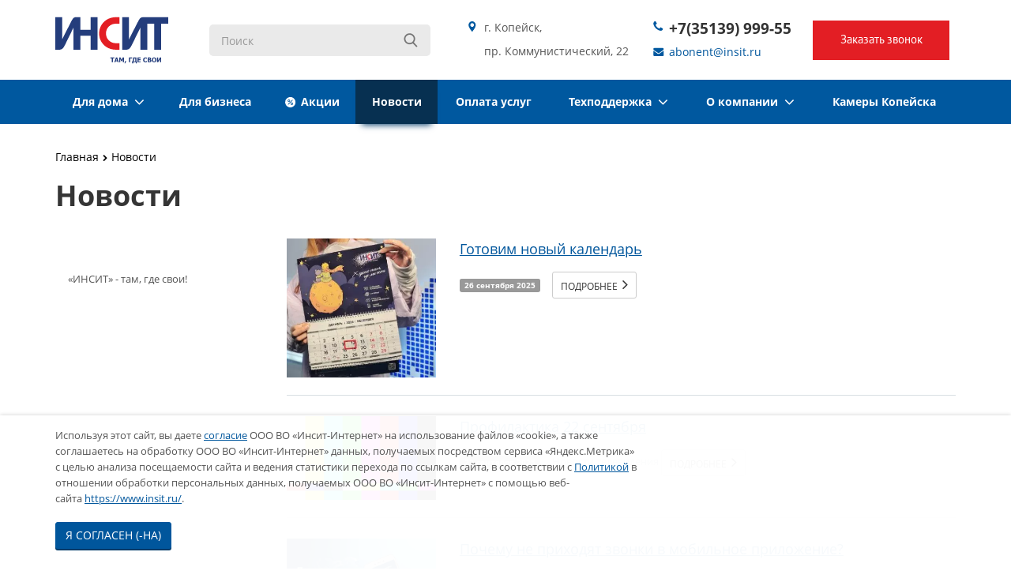

--- FILE ---
content_type: text/html; charset=UTF-8
request_url: https://www.insit.ru/news/internet/7052?sphrase_id=11784&PAGEN_1=3
body_size: 14395
content:
<!DOCTYPE html>
                            <html class="  ">
                            <head>
																
                                <title>Новости - Инсит</title>
                                <meta name="viewport" content="width=device-width, initial-scale=1.0">
																								
								<link rel="preconnect" href="https://fonts.gstatic.com">
<link href="https://fonts.googleapis.com/css2?family=Open+Sans:wght@300;400;600;700&display=swap" rel="stylesheet">
																																																																																																								<meta http-equiv="Content-Type" content="text/html; charset=UTF-8" />
<meta name="description" content="Следите за новостями ООО &quot;Инсит-Телеком&quot;" />
<link href="/bitrix/js/ui/design-tokens/dist/ui.design-tokens.css?174123563926358" type="text/css"  rel="stylesheet" />
<link href="/bitrix/js/ui/fonts/opensans/ui.font.opensans.css?16798136472555" type="text/css"  rel="stylesheet" />
<link href="/bitrix/js/main/popup/dist/main.popup.bundle.css?174123585729852" type="text/css"  rel="stylesheet" />
<link href="/local/templates/insit_new/components/bitrix/system.pagenavigation/.default/style.css?1604983184275" type="text/css"  rel="stylesheet" />
<link href="/local/templates/insit_new/css/bootstrap.css?1710505249117148" type="text/css"  data-template-style="true"  rel="stylesheet" />
<link href="/local/templates/insit_new/css/fonts/font-awesome/css/font-awesome.css?160498318422552" type="text/css"  data-template-style="true"  rel="stylesheet" />
<link href="/local/templates/.default//style/fonts.css?15833021033232" type="text/css"  data-template-style="true"  rel="stylesheet" />
<link href="/local/templates/insit_new/vendor/flexslider/flexslider.css?16049831845209" type="text/css"  data-template-style="true"  rel="stylesheet" />
<link href="/local/templates/insit_new/css/jquery.fancybox.css?16049831844104" type="text/css"  data-template-style="true"  rel="stylesheet" />
<link href="/local/templates/insit_new/css/theme-elements.css?16049831844145" type="text/css"  data-template-style="true"  rel="stylesheet" />
<link href="/local/templates/insit_new/css/theme-responsive.css?17339348251721" type="text/css"  data-template-style="true"  rel="stylesheet" />
<link href="/local/templates/insit_new/insit.css?16693671461536" type="text/css"  data-template-style="true"  rel="stylesheet" />
<link href="/local/templates/insit_new/css/font_awesome_5.2_all.css?160498318446930" type="text/css"  data-template-style="true"  rel="stylesheet" />
<link href="/local/templates/insit_new/css/new.css?16721361588734" type="text/css"  data-template-style="true"  rel="stylesheet" />
<link href="/local/templates/insit_new/vendor/slick/slick.css?16181993071776" type="text/css"  data-template-style="true"  rel="stylesheet" />
<link href="/local/node_modules/aos/dist/aos.css?168629602626053" type="text/css"  data-template-style="true"  rel="stylesheet" />
<link href="/bitrix/templates/.default/ajax/ajax.css?1504092853448" type="text/css"  data-template-style="true"  rel="stylesheet" />
<link href="/local/templates/insit_new/components/aspro/social.info.allcorp/corp/style.css?16049831845150" type="text/css"  data-template-style="true"  rel="stylesheet" />
<link href="/local/templates/insit_new/components/bitrix/search.title/corp/style.css?16049831842553" type="text/css"  data-template-style="true"  rel="stylesheet" />
<link href="/local/templates/insit_new/components/bitrix/menu/top/style.css?16267621768059" type="text/css"  data-template-style="true"  rel="stylesheet" />
<link href="/local/templates/insit_new/components/bitrix/breadcrumb/corp/style.css?1604983184286" type="text/css"  data-template-style="true"  rel="stylesheet" />
<link href="/local/templates/insit_new/components/bitrix/menu/left/style.css?16049831841027" type="text/css"  data-template-style="true"  rel="stylesheet" />
<link href="/local/templates/insit_new/components/bitrix/menu/bottom_new/style.css?1604983184193" type="text/css"  data-template-style="true"  rel="stylesheet" />
<link href="/local/templates/.default/components/bitrix/iblock.element.add.form/order_new/style.css?1534964400955" type="text/css"  data-template-style="true"  rel="stylesheet" />
<link href="/local/templates/insit_new/styles.css?16667797764011" type="text/css"  data-template-style="true"  rel="stylesheet" />
<link href="/local/templates/insit_new/template_styles.css?167325789143050" type="text/css"  data-template-style="true"  rel="stylesheet" />
<link href="/bitrix/themes/.default/akazakov.reindex.css?1504092863170" type="text/css"  data-template-style="true"  rel="stylesheet" />
<link href="/local/templates/insit_new/css/responsive.css?16049831844694" type="text/css"  data-template-style="true"  rel="stylesheet" />
<link href="/local/templates/insit_new/themes/color5/style.css?160498318410323" type="text/css"  data-template-style="true"  rel="stylesheet" />
<link href="/local/templates/insit_new/css/custom.css?1766035066158338" type="text/css"  data-template-style="true"  rel="stylesheet" />
<script>if(!window.BX)window.BX={};if(!window.BX.message)window.BX.message=function(mess){if(typeof mess==='object'){for(let i in mess) {BX.message[i]=mess[i];} return true;}};</script>
<script>(window.BX||top.BX).message({"JS_CORE_LOADING":"Загрузка...","JS_CORE_NO_DATA":"- Нет данных -","JS_CORE_WINDOW_CLOSE":"Закрыть","JS_CORE_WINDOW_EXPAND":"Развернуть","JS_CORE_WINDOW_NARROW":"Свернуть в окно","JS_CORE_WINDOW_SAVE":"Сохранить","JS_CORE_WINDOW_CANCEL":"Отменить","JS_CORE_WINDOW_CONTINUE":"Продолжить","JS_CORE_H":"ч","JS_CORE_M":"м","JS_CORE_S":"с","JSADM_AI_HIDE_EXTRA":"Скрыть лишние","JSADM_AI_ALL_NOTIF":"Показать все","JSADM_AUTH_REQ":"Требуется авторизация!","JS_CORE_WINDOW_AUTH":"Войти","JS_CORE_IMAGE_FULL":"Полный размер"});</script>

<script src="/bitrix/js/main/core/core.js?1742186577498479"></script>

<script>BX.Runtime.registerExtension({"name":"main.core","namespace":"BX","loaded":true});</script>
<script>BX.setJSList(["\/bitrix\/js\/main\/core\/core_ajax.js","\/bitrix\/js\/main\/core\/core_promise.js","\/bitrix\/js\/main\/polyfill\/promise\/js\/promise.js","\/bitrix\/js\/main\/loadext\/loadext.js","\/bitrix\/js\/main\/loadext\/extension.js","\/bitrix\/js\/main\/polyfill\/promise\/js\/promise.js","\/bitrix\/js\/main\/polyfill\/find\/js\/find.js","\/bitrix\/js\/main\/polyfill\/includes\/js\/includes.js","\/bitrix\/js\/main\/polyfill\/matches\/js\/matches.js","\/bitrix\/js\/ui\/polyfill\/closest\/js\/closest.js","\/bitrix\/js\/main\/polyfill\/fill\/main.polyfill.fill.js","\/bitrix\/js\/main\/polyfill\/find\/js\/find.js","\/bitrix\/js\/main\/polyfill\/matches\/js\/matches.js","\/bitrix\/js\/main\/polyfill\/core\/dist\/polyfill.bundle.js","\/bitrix\/js\/main\/core\/core.js","\/bitrix\/js\/main\/polyfill\/intersectionobserver\/js\/intersectionobserver.js","\/bitrix\/js\/main\/lazyload\/dist\/lazyload.bundle.js","\/bitrix\/js\/main\/polyfill\/core\/dist\/polyfill.bundle.js","\/bitrix\/js\/main\/parambag\/dist\/parambag.bundle.js"]);
</script>
<script>BX.Runtime.registerExtension({"name":"jquery","namespace":"window","loaded":true});</script>
<script>BX.Runtime.registerExtension({"name":"fx","namespace":"window","loaded":true});</script>
<script>BX.Runtime.registerExtension({"name":"ui.design-tokens","namespace":"window","loaded":true});</script>
<script>BX.Runtime.registerExtension({"name":"ui.fonts.opensans","namespace":"window","loaded":true});</script>
<script>BX.Runtime.registerExtension({"name":"main.popup","namespace":"BX.Main","loaded":true});</script>
<script>BX.Runtime.registerExtension({"name":"popup","namespace":"window","loaded":true});</script>
<script>(window.BX||top.BX).message({"LANGUAGE_ID":"ru","FORMAT_DATE":"DD.MM.YYYY","FORMAT_DATETIME":"DD.MM.YYYY HH:MI:SS","COOKIE_PREFIX":"INSIT_II","SERVER_TZ_OFFSET":"18000","UTF_MODE":"Y","SITE_ID":"om","SITE_DIR":"\/","USER_ID":"","SERVER_TIME":1768433188,"USER_TZ_OFFSET":0,"USER_TZ_AUTO":"Y","bitrix_sessid":"9e20610ffa82867427374c991a006a1a"});</script>


<script src="/bitrix/js/main/jquery/jquery-1.12.4.min.js?167981355597163"></script>
<script src="/bitrix/js/main/core/core_fx.js?150409281716888"></script>
<script src="/bitrix/js/main/popup/dist/main.popup.bundle.js?1741235857117175"></script>
<script src="/bitrix/js/main/ajax.js?150409281735509"></script>
<script>if (Intl && Intl.DateTimeFormat) document.cookie="INSIT_II_TZ="+Intl.DateTimeFormat().resolvedOptions().timeZone+"; path=/; expires=Fri, 01 Jan 2027 00:00:00 +0500";</script>
<meta name="robots" content="noindex,follow"/>
<script>BX.message({'JS_REQUIRED':'Заполните это поле!','JS_FORMAT':'Неверный формат!','JS_FILE_EXT':'Недопустимое расширение файла!','JS_PASSWORD_COPY':'Пароли не совпадают!','JS_PASSWORD_LENGTH':'Минимум 6 символов!','JS_ERROR':'Неверно заполнено поле!','JS_FILE_SIZE':'Максимальный размер 5мб!','JS_FILE_BUTTON_NAME':'Выберите файл','JS_FILE_DEFAULT':'Файл не найден','JS_DATE':'Некорректная дата!','S_CALLBACK':'Заказать звонок','ERROR_INCLUDE_MODULE_ALLCORP_TITLE':'Ошибка подключения модуля &laquo;Аспро. Корпоративный сайт&raquo;','ERROR_INCLUDE_MODULE_ALLCORP_TEXT':'Ошибка подключения модуля &laquo;Аспро. Корпоративный сайт&raquo;.<br />Пожалуйста установите модуль и повторите попытку'})</script>
<link rel="shortcut icon" href="/favicon.ico" type="image/x-icon" />
<link rel="apple-touch-icon" sizes="57x57" href="/favicon_57.png" />
<link rel="apple-touch-icon" sizes="72x72" href="/favicon_72.png" />
<style>.maxwidth-theme{max-width: auto;}</style>
<link rel="amphtml" href="https://www.insit.ru/amp/news/internet/7052" />



<script src="/local/templates/insit_new/js/new.js?1680258848556"></script>
<script src="/local/templates/insit_new/js/jquery.actual.min.js?16049831841101"></script>
<script src="/local/templates/insit_new/js/jquery.fancybox.js?160498318445891"></script>
<script src="/local/templates/.default//js/sticky-kit.min.js?14845072813270"></script>
<script src="/local/templates/insit_new/vendor/jquery.easing.js?16049831848097"></script>
<script src="/local/templates/insit_new/vendor/jquery.appear.js?16049831843188"></script>
<script src="/local/templates/insit_new/vendor/jquery.cookie.js?16049831842247"></script>
<script src="/local/templates/insit_new/vendor/bootstrap.js?160498318427908"></script>
<script src="/local/templates/insit_new/vendor/flexslider/jquery.flexslider-min.js?160498318421817"></script>
<script src="/local/templates/insit_new/vendor/slick/slick.min.js?168614071442863"></script>
<script src="/local/templates/insit_new/vendor/jquery.validate.min.js?160498318422254"></script>
<script src="/local/templates/insit_new/js/jquery.uniform.min.js?16049831848308"></script>
<script src="/local/templates/insit_new/js/jqModal.js?160498318411022"></script>
<script src="/local/templates/insit_new/js/detectmobilebrowser.js?16049831842203"></script>
<script src="/local/templates/insit_new/js/lazyload.min.js?16374261328291"></script>
<script src="/local/node_modules/aos/dist/aos.js?168629602614690"></script>
<script src="/local/templates/insit_new/js/general.js?171319401823372"></script>
<script src="/local/templates/insit_new/js/custom.js?174013049518077"></script>
<script src="/bitrix/components/bitrix/search.title/script.js?15589378989847"></script>
<script src="/local/templates/.default/components/bitrix/iblock.element.add.form/order_new/script.js?15816654481189"></script>
<script src="/local/templates/insit_new/js/jquery.inputmask.bundle.min.js?160498318463835"></script>

																																																																																																																																																																                                
																
																																								                                								                                
									<script type="text/javascript" src="/local/templates/insit_new/js/privacy.js"></script>
									<script type="text/javascript">
										privacy({company: 'ООО "Инсит-ТелеКом"', date: '«5»  июня 2020 г.'});
									</script>
								<link rel="apple-touch-icon" sizes="180x180" href="/apple-touch-icon.png">
								<link rel="icon" type="image/png" sizes="32x32" href="/favicon-32x32.png">
								<link rel="icon" type="image/png" sizes="192x192" href="/android-chrome-192x192.png">
								<link rel="icon" type="image/png" sizes="16x16" href="/favicon-16x16.png">
								<link rel="manifest" href="/site.webmanifest">
								<link rel="mask-icon" href="/safari-pinned-tab.svg" color="#5bbad5">
								<meta name="msapplication-TileColor" content="#da532c">
								<meta name="msapplication-TileImage" content="/mstile-144x144.png">
								<meta name="theme-color" content="#ffffff">
								  <script>
								 /*  $( function() {
									$( "#accordion" ).accordion({
									  heightStyle: "content"
									});
								  } ); */
								  </script>

                            </head>
                            <body >

                        	<img width="1" height="1" src="//mc.yandex.ru/pixel/4959602558499786205?rnd=%aw_random%" style="float: left;">
                                                    	<div id="panel"></div>
																<script type="text/javascript">
		var arAllcorpOptions = ({
			"SITE_DIR" : "/",
			"SITE_ID" : "om",
			"SITE_TEMPLATE_PATH" : "/local/templates/insit_new",
			"THEME" : ({
				"THEME_SWITCHER" : "N",
				"COLOR" : "color5",
				"WIDTH" : "auto",
				"MENU" : "second",
				"SIDEMENU" : "left",
				"PHONE_MASK" : "+7 (999) 999-99-99",
				"VALIDATE_PHONE_MASK" : "^[+][0-9] [(][0-9]{3}[)] [0-9]{3}[-][0-9]{2}[-][0-9]{2}$",
				"DATE_MASK" : "d:m:y",
				"DATE_PLACEHOLDER" : "",
				"VALIDATE_DATE_MASK" : "^[0-9]{1,2}\:[0-9]{1,2}\:[0-9]{4}$",
				"VALIDATE_FILE_EXT" : "png|jpg|jpeg|gif|doc|docx|xls|xlsx|txt|pdf|odt|rtf",
				"USE_CAPTCHA_FORM" : "N",
				"CATALOG_INDEX" : "N",
				"SERVICES_INDEX" : "Y"
			})
		});
		</script>
																							<!--'start_frame_cache_options-block'--><script type="text/javascript">
arAllcorpOptions['THEME']['THEME_SWITCHER'] = 'N';
arAllcorpOptions['THEME']['COLOR'] = 'color5';
arAllcorpOptions['THEME']['WIDTH'] = 'auto';
arAllcorpOptions['THEME']['MENU'] = 'second';
arAllcorpOptions['THEME']['SIDEMENU'] = 'left';
arAllcorpOptions['THEME']['CATALOG_INDEX'] = 'N';
arAllcorpOptions['THEME']['SERVICES_INDEX'] = 'Y';
arAllcorpOptions['THEME']['FILTER_VIEW'] = 'HORIZONTAL';
if(typeof(BX.localStorage) != 'undefined'){
	BX.localStorage.set('arAllcorpOptions', arAllcorpOptions, 86400);
}
</script>
<!--'end_frame_cache_options-block'-->

                            <div class="body">
                                <div class="body_media"></div>
                                <div class="top-row">
                                    <div class="container maxwidth-theme">
                                        <div class="row">
                                            <div class="col-md-12">
                                                <div class="row">
                                                    <div class="col-md-12">
														<div class="social-icons">
	<ul>
					<li class="vk"><a href="https://vk.com/insit" target="_blank" title="Вконтакте">Вконтакте</a></li>
											<li class="odnoklassniki"><a href="https://ok.ru/profile/567824470850" target="_blank" title="Одноклассники">Одноклассники</a></li>
													<!--<li class="instagram"><a href="https://www.instagram.com/INSIT.OFFICIAL/" target="_blank" title="Instagram">Instagram</a></li>-->
						
	
		
	</ul>
</div>
                                                    </div>

                                                </div>
                                            </div>
                                        </div>
                                    </div>
                                </div>
                                <header class="menu-type-2">

                                    <div class="container maxwidth-theme">
                                        <div class="row">
                                            <div class="col-md-12">
												<div class="row">

													<div class="col-md-2 col-logo">
														<div class="logo">
															<a href="/"><img src="/local/templates/insit_new/images/logo.svg" width="143" height="80" /></a>														</div>
                                                    </div>

													<div class="col-md-3 col-search">
															<div class="search" id="title-search">
		<form action="/search/">
			<input class="search-input" id="title-search-input" type="text" name="q" value="" placeholder="Поиск" size="40" maxlength="50" autocomplete="off" />
			<button class="btn-search" type="submit" name="s" value="Поиск"></button>
		</form>
	</div>
<script type="text/javascript">
	var jsControl = new JCTitleSearch({
		//'WAIT_IMAGE': '/bitrix/themes/.default/images/wait.gif',
		'AJAX_PAGE' : '/news/internet/7052?sphrase_id=11784&amp;PAGEN_1=3',
		'CONTAINER_ID': 'title-search',
		'INPUT_ID': 'title-search-input',
		'MIN_QUERY_LEN': 2
	});
</script>
                                                    </div>

													<div class="col-md-2 col-contacts-1">

														<div class="header-address">

															г. Копейск, <br>пр. Коммунистический, 22
														</div>

													</div>

													<div class="col-md-2 col-contacts-2">

														<div class="header-phone">

															<a href="tel:+73513999955">+7(35139) 999-55</a>
														</div>

                                                        <div class="header-email">
                                                            <a href="mailto:abonent@insit.ru">abonent@insit.ru</a>
                                                        </div>

<!--														<div class="header-timework">-->
<!--															--><!--														</div>-->

													</div>


													<div class="col-md-2 col-callback">

														 <div class="top-callback">
															<a href="#popup_callback_form_container" class="callback fancybox-popup" >
																<span class="callback_1">Заказать звонок</span>
															</a>
														</div>

													</div>

													<button class="btn btn-responsive-nav" data-toggle="collapse" data-target=".nav-main-collapse">
                                                                <i class="icon icon-bars"></i>
                                                            </button>

												</div>

											                                            </div>
                                        </div>
                                    </div>
                                    <div class="nav-main-collapse collapse">
                                        <div class="container maxwidth-theme">
                                            <div class="row">
                                                <div class="col-md-12">
													                                                                    <nav class="mega-menu ">
																			<div class="table-menu hidden-xs">
		<table>
			<tr>
																					<td class="dropdown ">
							<div class="wrap">
								<a class="dropdown-toggle " href="/for-home/" title="Для дома"  >
									Для дома																			&nbsp;<i class="icon icon-angle-down"></i>
																	</a>
																	<ul class="dropdown-menu">
																					                                                                                                
												<li class=" ">
                                                    <a href="/for-home/internet/internet-v-mnogokvartirnyy-dom/" title="Интернет в квартиру">Интернет в квартиру</a>
                                                    																									</li>
																																                                                                                                
												<li class=" ">
                                                    <a href="/for-home/internet/internet-i-tv-v-chastnyy-dom/" title="Интернет и ТВ в частный дом">Интернет и ТВ в частный дом</a>
                                                    																									</li>
																																                                                                                                
												<li class="dropdown-submenu ">
                                                    <a href="/for-home/television/" title="Телевидение">Телевидение</a>
                                                    																											<ul class="dropdown-menu">
																																																																	<li class=" ">
                                                                        <a href="/for-home/television/" title="Стоимость и скидки">Стоимость и скидки</a>
																																			</li>
																																																																																	<li class=" ">
                                                                        <a href="/for-home/television/teleprogramma/" title="Телепрограмма">Телепрограмма</a>
																																			</li>
																																																																																	<li class=" ">
                                                                        <a href="/for-home/television/list_channels/" title="Список каналов">Список каналов</a>
																																			</li>
																																																																																	<li class=" ">
                                                                        <a href="/for-home/equipment/dlya-tv/" title="Оборудование для ТВ">Оборудование для ТВ</a>
																																			</li>
																																																																																	<li class=" ">
                                                                        <a href="/support/TV-instructions/" title="Инструкции">Инструкции</a>
																																			</li>
																																													</ul>
																									</li>
																																                                                                                                
												<li class="dropdown-submenu ">
                                                    <a href="/oblachnoe-videonablyudenie/" title="Облачное видеонаблюдение">Облачное видеонаблюдение</a>
                                                    																											<ul class="dropdown-menu">
																																																																	<li class=" ">
                                                                        <a href="/oblachnoe-videonablyudenie/" title="Подключить видеонаблюдение">Подключить видеонаблюдение</a>
																																			</li>
																																																																																	<li class=" ">
                                                                        <a href="/oblachnoe-videonablyudenie/outdoor_video/" title="Уличное видеонаблюдение">Уличное видеонаблюдение</a>
																																			</li>
																																																																																	<li class=" ">
                                                                        <a href="/oblachnoe-videonablyudenie/videonablyudenie-dlya-biznesa/" title="Видеонаблюдение для бизнеса">Видеонаблюдение для бизнеса</a>
																																			</li>
																																																																																	<li class=" ">
                                                                        <a href="/oblachnoe-videonablyudenie/spokoystvie-i-bezopasnost-vashey-kvartiry/" title="Видеонаблюдение в квартиру">Видеонаблюдение в квартиру</a>
																																			</li>
																																																																																	<li class=" ">
                                                                        <a href="/oblachnoe-videonablyudenie/vash-dom-pod-zashchitoy/" title="Видеонаблюдение для дома">Видеонаблюдение для дома</a>
																																			</li>
																																																																																	<li class=" ">
                                                                        <a href="http://cctv.insit.ru/vsaas/v2/login" title="Мои видеокамеры">Мои видеокамеры</a>
																																			</li>
																																													</ul>
																									</li>
																																                                                                                                
												<li class=" ">
                                                    <a href="/for-home/insit-tv/" title="Инсит-ТВ">Инсит-ТВ</a>
                                                    																									</li>
																																                                                                                                
												<li class=" ">
                                                    <a href="/for-home/telephony/" title="Телефон">Телефон</a>
                                                    																									</li>
																																                                                                                                
												<li class=" ">
                                                    <a href="/for-home/umnie-domofony/" title="Умные домофоны">Умные домофоны</a>
                                                    																									</li>
																																                                                                                                
												<li class="dropdown-submenu ">
                                                    <a href="/for-home/equipment/" title="Дополнительное оборудование">Дополнительное оборудование</a>
                                                    																											<ul class="dropdown-menu">
																																																																	<li class=" ">
                                                                        <a href="/for-home/equipment/dlya-interneta/" title="Оборудование для интернета">Оборудование для интернета</a>
																																			</li>
																																																																																	<li class=" ">
                                                                        <a href="/for-home/equipment/dlya-tv/" title="Оборудование для ТВ">Оборудование для ТВ</a>
																																			</li>
																																																																																	<li class=" ">
                                                                        <a href="/for-home/equipment/dlya-video/" title="Оборудование для видеонаблюдения">Оборудование для видеонаблюдения</a>
																																			</li>
																																																																																	<li class=" ">
                                                                        <a href="/for-home/equipment/dlya-domofona/" title="Оборудование для Умного домофона">Оборудование для Умного домофона</a>
																																			</li>
																																													</ul>
																									</li>
																																                                                                                                
												<li class=" ">
                                                    <a href="/for-home/actions/" title="Акции, скидки, бонусы">Акции, скидки, бонусы</a>
                                                    																									</li>
																														</ul>
															</div>
						</td>
																										<td class=" ">
							<div class="wrap">
								<a class=" " href="/for-business/" title="Для бизнеса"  >
									Для бизнеса																	</a>
															</div>
						</td>
																										<td class=" ">
							<div class="wrap">
								<a class=" stock" href="/for-home/actions/" title="Акции"  >
									Акции																	</a>
															</div>
						</td>
																										<td class=" active">
							<div class="wrap">
								<a class=" " href="/news/" title="Новости"  >
									Новости																	</a>
															</div>
						</td>
																										<td class=" ">
							<div class="wrap">
								<a class=" " href="/payment/" title="Оплата услуг"  >
									Оплата услуг																	</a>
															</div>
						</td>
																										<td class="dropdown ">
							<div class="wrap">
								<a class="dropdown-toggle " href="/support/" title="Техподдержка"  >
									Техподдержка																			&nbsp;<i class="icon icon-angle-down"></i>
																	</a>
																	<ul class="dropdown-menu">
																																										                                                                                                
												<li class=" ">
                                                    <a href="/support/faq/" title="Вопросы-ответы">Вопросы-ответы</a>
                                                    																									</li>
																																                                                                                                
												<li class=" ">
                                                    <a href="/support/instructions/" title="Инструкции">Инструкции</a>
                                                    																									</li>
																																                                                                                                
												<li class=" ">
                                                    <a href="/support/TV-instructions/" title="Инструкции по настройке ТВ каналов">Инструкции по настройке ТВ каналов</a>
                                                    																									</li>
																														</ul>
															</div>
						</td>
																										<td class="dropdown ">
							<div class="wrap">
								<a class="dropdown-toggle " href="/about/" title="О компании"  >
									О компании																			&nbsp;<i class="icon icon-angle-down"></i>
																	</a>
																	<ul class="dropdown-menu">
																					                                                                                                
												<li class="dropdown-submenu ">
                                                    <a href="/about/docs/" title="Документы">Документы</a>
                                                    																											<ul class="dropdown-menu">
																																																																	<li class=" ">
                                                                        <a href="/about/docs/offer/" title="Оферты">Оферты</a>
																																			</li>
																																																																																	<li class=" ">
                                                                        <a href="/about/docs/preyskuranty/" title="Прейскуранты">Прейскуранты</a>
																																			</li>
																																																																																	<li class=" ">
                                                                        <a href="/about/docs/zayavleniya/" title="Заявления">Заявления</a>
																																			</li>
																																																																																	<li class=" ">
                                                                        <a href="/about/docs/license/" title="Лицензии">Лицензии</a>
																																			</li>
																																																																																	<li class=" ">
                                                                        <a href="/about/docs/politika/" title="Политика конфиденциальности">Политика конфиденциальности</a>
																																			</li>
																																																																																	<li class=" ">
                                                                        <a href="/about/docs/details/" title="Реквизиты">Реквизиты</a>
																																			</li>
																																													</ul>
																									</li>
																																                                                                                                
												<li class=" ">
                                                    <a href="/about/vacancy/" title="Вакансии">Вакансии</a>
                                                    																									</li>
																																                                                                                                
												<li class=" ">
                                                    <a href="/about/map/" title="Карта проезда">Карта проезда</a>
                                                    																									</li>
																																                                                                                                
												<li class=" ">
                                                    <a href="/about/contacts/" title="Контакты">Контакты</a>
                                                    																									</li>
																																                                                                                                
												<li class=" ">
                                                    <a href="/about/otzyvy-i-blagodarnosti/" title="Отзывы и благодарности">Отзывы и благодарности</a>
                                                    																									</li>
																														</ul>
															</div>
						</td>
																										<td class=" ">
							<div class="wrap">
								<a class=" " href="https://cam.insit.ru/" title="Камеры Копейска"  >
									Камеры Копейска																	</a>
															</div>
						</td>
													<td class="dropdown js-dropdown nosave" style="display:none;">
					<div class="wrap">
						<a class="dropdown-toggle more-items" href="#">
							<span>...</span>
						</a>
						<ul class="dropdown-menu">
						</ul>
					</div>
				</td>
			</tr>
		</table>
	</div>
	<ul class="nav nav-pills responsive-menu" id="mainMenu">
													<li class="dropdown ">
					<a class="dropdown-toggle" href="/for-home/" title="Для дома">
						<span class="item-name">Для дома</span>
													<i class="icon icon-angle-down"></i>
											</a>
											<ul class="dropdown-menu">
																								                                                
									<li class="1  ">
										<a href="/for-home/internet/internet-v-mnogokvartirnyy-dom/" title="Интернет в квартиру">
											<span class="name-item">Интернет в квартиру</span>
																					</a>
																																							</li>
																																                                                
									<li class="1  ">
										<a href="/for-home/internet/internet-i-tv-v-chastnyy-dom/" title="Интернет и ТВ в частный дом">
											<span class="name-item">Интернет и ТВ в частный дом</span>
																					</a>
																																							</li>
																																                                                
									<li class="1 dropdown-submenu dropdown-toggle ">
										<a href="/for-home/television/" title="Телевидение">
											<span class="name-item">Телевидение</span>
																					</a>
																																									<ul class="dropdown-menu">
																																																					<li class="2  ">
															<a href="/for-home/television/" title="Стоимость и скидки">
																Стоимость и скидки																															</a>
																													</li>
																																																																		<li class="2  ">
															<a href="/for-home/television/teleprogramma/" title="Телепрограмма">
																Телепрограмма																															</a>
																													</li>
																																																																		<li class="2  ">
															<a href="/for-home/television/list_channels/" title="Список каналов">
																Список каналов																															</a>
																													</li>
																																																																		<li class="2  ">
															<a href="/for-home/equipment/dlya-tv/" title="Оборудование для ТВ">
																Оборудование для ТВ																															</a>
																													</li>
																																																																		<li class="2  ">
															<a href="/support/TV-instructions/" title="Инструкции">
																Инструкции																															</a>
																													</li>
																																				</ul>
																			</li>
																																                                                
									<li class="1 dropdown-submenu dropdown-toggle ">
										<a href="/oblachnoe-videonablyudenie/" title="Облачное видеонаблюдение">
											<span class="name-item">Облачное видеонаблюдение</span>
																					</a>
																																									<ul class="dropdown-menu">
																																																					<li class="2  ">
															<a href="/oblachnoe-videonablyudenie/" title="Подключить видеонаблюдение">
																Подключить видеонаблюдение																															</a>
																													</li>
																																																																		<li class="2  ">
															<a href="/oblachnoe-videonablyudenie/outdoor_video/" title="Уличное видеонаблюдение">
																Уличное видеонаблюдение																															</a>
																													</li>
																																																																		<li class="2  ">
															<a href="/oblachnoe-videonablyudenie/videonablyudenie-dlya-biznesa/" title="Видеонаблюдение для бизнеса">
																Видеонаблюдение для бизнеса																															</a>
																													</li>
																																																																		<li class="2  ">
															<a href="/oblachnoe-videonablyudenie/spokoystvie-i-bezopasnost-vashey-kvartiry/" title="Видеонаблюдение в квартиру">
																Видеонаблюдение в квартиру																															</a>
																													</li>
																																																																		<li class="2  ">
															<a href="/oblachnoe-videonablyudenie/vash-dom-pod-zashchitoy/" title="Видеонаблюдение для дома">
																Видеонаблюдение для дома																															</a>
																													</li>
																																																																		<li class="2  ">
															<a href="http://cctv.insit.ru/vsaas/v2/login" title="Мои видеокамеры">
																Мои видеокамеры																															</a>
																													</li>
																																				</ul>
																			</li>
																																                                                
									<li class="1  ">
										<a href="/for-home/insit-tv/" title="Инсит-ТВ">
											<span class="name-item">Инсит-ТВ</span>
																					</a>
																																							</li>
																																                                                
									<li class="1  ">
										<a href="/for-home/telephony/" title="Телефон">
											<span class="name-item">Телефон</span>
																					</a>
																																							</li>
																																                                                
									<li class="1  ">
										<a href="/for-home/umnie-domofony/" title="Умные домофоны">
											<span class="name-item">Умные домофоны</span>
																					</a>
																																							</li>
																																                                                
									<li class="1 dropdown-submenu dropdown-toggle ">
										<a href="/for-home/equipment/" title="Дополнительное оборудование">
											<span class="name-item">Дополнительное оборудование</span>
																					</a>
																																									<ul class="dropdown-menu">
																																																					<li class="2  ">
															<a href="/for-home/equipment/dlya-interneta/" title="Оборудование для интернета">
																Оборудование для интернета																															</a>
																													</li>
																																																																		<li class="2  ">
															<a href="/for-home/equipment/dlya-tv/" title="Оборудование для ТВ">
																Оборудование для ТВ																															</a>
																													</li>
																																																																		<li class="2  ">
															<a href="/for-home/equipment/dlya-video/" title="Оборудование для видеонаблюдения">
																Оборудование для видеонаблюдения																															</a>
																													</li>
																																																																		<li class="2  ">
															<a href="/for-home/equipment/dlya-domofona/" title="Оборудование для Умного домофона">
																Оборудование для Умного домофона																															</a>
																													</li>
																																				</ul>
																			</li>
																																                                                
									<li class="1  ">
										<a href="/for-home/actions/" title="Акции, скидки, бонусы">
											<span class="name-item">Акции, скидки, бонусы</span>
																					</a>
																																							</li>
																					</ul>
									</li>
																<li class=" ">
					<a class="" href="/for-business/" title="Для бизнеса">
						<span class="item-name">Для бизнеса</span>
											</a>
									</li>
																<li class=" ">
					<a class="" href="/for-home/actions/" title="Акции">
						<span class="item-name">Акции</span>
											</a>
									</li>
																<li class=" active">
					<a class="" href="/news/" title="Новости">
						<span class="item-name">Новости</span>
											</a>
									</li>
																<li class=" ">
					<a class="" href="/payment/" title="Оплата услуг">
						<span class="item-name">Оплата услуг</span>
											</a>
									</li>
																<li class="dropdown ">
					<a class="dropdown-toggle" href="/support/" title="Техподдержка">
						<span class="item-name">Техподдержка</span>
													<i class="icon icon-angle-down"></i>
											</a>
											<ul class="dropdown-menu">
																																							                                                
									<li class="1  ">
										<a href="/support/faq/" title="Вопросы-ответы">
											<span class="name-item">Вопросы-ответы</span>
																					</a>
																																							</li>
																																                                                
									<li class="1  ">
										<a href="/support/instructions/" title="Инструкции">
											<span class="name-item">Инструкции</span>
																					</a>
																																							</li>
																																                                                
									<li class="1  ">
										<a href="/support/TV-instructions/" title="Инструкции по настройке ТВ каналов">
											<span class="name-item">Инструкции по настройке ТВ каналов</span>
																					</a>
																																							</li>
																					</ul>
									</li>
																<li class="dropdown ">
					<a class="dropdown-toggle" href="/about/" title="О компании">
						<span class="item-name">О компании</span>
													<i class="icon icon-angle-down"></i>
											</a>
											<ul class="dropdown-menu">
																								                                                
									<li class="1 dropdown-submenu dropdown-toggle ">
										<a href="/about/docs/" title="Документы">
											<span class="name-item">Документы</span>
																					</a>
																																									<ul class="dropdown-menu">
																																																					<li class="2  ">
															<a href="/about/docs/offer/" title="Оферты">
																Оферты																															</a>
																													</li>
																																																																		<li class="2  ">
															<a href="/about/docs/preyskuranty/" title="Прейскуранты">
																Прейскуранты																															</a>
																													</li>
																																																																		<li class="2  ">
															<a href="/about/docs/zayavleniya/" title="Заявления">
																Заявления																															</a>
																													</li>
																																																																		<li class="2  ">
															<a href="/about/docs/license/" title="Лицензии">
																Лицензии																															</a>
																													</li>
																																																																		<li class="2  ">
															<a href="/about/docs/politika/" title="Политика конфиденциальности">
																Политика конфиденциальности																															</a>
																													</li>
																																																																		<li class="2  ">
															<a href="/about/docs/details/" title="Реквизиты">
																Реквизиты																															</a>
																													</li>
																																				</ul>
																			</li>
																																                                                
									<li class="1  ">
										<a href="/about/vacancy/" title="Вакансии">
											<span class="name-item">Вакансии</span>
																					</a>
																																							</li>
																																                                                
									<li class="1  ">
										<a href="/about/map/" title="Карта проезда">
											<span class="name-item">Карта проезда</span>
																					</a>
																																							</li>
																																                                                
									<li class="1  ">
										<a href="/about/contacts/" title="Контакты">
											<span class="name-item">Контакты</span>
																					</a>
																																							</li>
																																                                                
									<li class="1  ">
										<a href="/about/otzyvy-i-blagodarnosti/" title="Отзывы и благодарности">
											<span class="name-item">Отзывы и благодарности</span>
																					</a>
																																							</li>
																					</ul>
									</li>
																<li class=" ">
					<a class="" href="https://cam.insit.ru/" title="Камеры Копейска">
						<span class="item-name">Камеры Копейска</span>
											</a>
									</li>
						</ul>
                                                                    </nav>
																	                                                </div>
                                            </div>
                                        </div>
                                    </div>

                                </header>
                                <div role="main" class="main">
																		                                        <section class="page-top">
                                            <div class="container">
												                                                <div class="row">
                                                    <div class="col-md-12">
                                                        <h1>Новости</h1>
                                                    </div>
                                                </div>
												                                                <div class="row">
                                                    <div class="col-md-12">
														<ul class="breadcrumb" itemscope itemtype="http://schema.org/BreadcrumbList"><li itemprop="itemListElement" itemscope itemtype="http://schema.org/ListItem"><a itemprop="item" href="/" title="Главная"><span itemprop="name">Главная</span></a>
		<meta itemprop="position" content="2" />
		</li><li itemprop="itemListElement" itemscope itemtype="http://schema.org/ListItem"><a itemprop="item" href="/news/" title="Новости"><span itemprop="name">Новости</span></a>
		<meta itemprop="position" content="2" />
		</li></ul>                                                    </div>
																																																																</div>
                                            </div>
                                        </section>
									                                    <div class="container maxwidth-theme ">
									                                               <div class="row">
                                            <div class="col-md-12">
																																																
																																																																																                                                        <div class="row">
                                                            <div class="col-md-3 left-menu-md">
                                                                <aside class="sidebar">
																	                                                                </aside>
                                                                <div class="sidearea">
																																		<div style="padding: 16px;">
	 «ИНСИТ»&nbsp;- там, где свои!
</div>
 <br>                                                                </div>
                                                            </div>
                                                            <div class="col-md-9">
																																																		<div class="item-views list image_left news">
		
			<div class="group-content">
										
				
													
				<div id="bx_3218110189_26209" class="item wdate">
					<div class="row">
													<div class="col-md-3 col-sm-3 col-xs-12">						<div class="image">
															<a href="/news/26209/">
							
																	<img src="/upload/resize_cache/webp/upload/iblock/6f9/37e4hj1ykrsdzdsql5tkk3dztety8006.jpg.webp" class="img-responsive" />
								
															</a>
													</div>
					</div>
							<div class="col-md-9 col-sm-9 col-xs-12"><div class="text">																<div class="title">
															<a href="/news/26209/">Готовим новый календарь</a>
													</div>
					
					
											<div class="period">
															<span class="label">26 сентября 2025</span>
													</div>
					
										
										
																					<a href="/news/26209/" class="btn btn-default btn-sm">Подробнее&nbsp;&nbsp;<i class="icon icon-angle-right"></i></a>
									</div></div>
											</div>
				</div>
				<hr />
							
				
													
				<div id="bx_3218110189_26164" class="item wdate">
					<div class="row">
													<div class="col-md-3 col-sm-3 col-xs-12">						<div class="image">
															<a href="/news/26164/">
							
																	<img src="/upload/resize_cache/webp/upload/iblock/3e9/3egwmrbwhwcpx18bfrh9kc6p3gmb91qw.jpg.webp" class="img-responsive" />
								
															</a>
													</div>
					</div>
							<div class="col-md-9 col-sm-9 col-xs-12"><div class="text">																<div class="title">
															<a href="/news/26164/">Профилактика 22 сентября</a>
													</div>
					
					
											<div class="period">
															<span class="label">22 сентября 2025</span>
													</div>
					
																<span class="section_name">
							Новости телевидения						</span>
					
										
																					<a href="/news/26164/" class="btn btn-default btn-sm">Подробнее&nbsp;&nbsp;<i class="icon icon-angle-right"></i></a>
									</div></div>
											</div>
				</div>
				<hr />
							
				
													
				<div id="bx_3218110189_26117" class="item wdate">
					<div class="row">
													<div class="col-md-3 col-sm-3 col-xs-12">						<div class="image">
															<a href="/news/26117/">
							
																	<img src="/upload/resize_cache/webp/upload/iblock/dfe/w6yzk77ss3ada5ovzjqapvais47r8kfi.jpg.webp" class="img-responsive" />
								
															</a>
													</div>
					</div>
							<div class="col-md-9 col-sm-9 col-xs-12"><div class="text">																<div class="title">
															<a href="/news/26117/">Почему не приходят звонки в мобильное приложение?</a>
													</div>
					
					
											<div class="period">
															<span class="label">12 сентября 2025</span>
													</div>
					
										
										
																					<a href="/news/26117/" class="btn btn-default btn-sm">Подробнее&nbsp;&nbsp;<i class="icon icon-angle-right"></i></a>
									</div></div>
											</div>
				</div>
				<hr />
							
				
													
				<div id="bx_3218110189_26153" class="item wdate">
					<div class="row">
													<div class="col-md-3 col-sm-3 col-xs-12">						<div class="image">
															<a href="/news/26153/">
							
																	<img src="/upload/iblock/c39/32zznz3urxtz5iz6en7amuvb31lrnuql.png" class="img-responsive" />
								
															</a>
													</div>
					</div>
							<div class="col-md-9 col-sm-9 col-xs-12"><div class="text">																<div class="title">
															<a href="/news/26153/">День рождения «ИНСИТ-ТВ»: Поздравления от команды и зрителей! </a>
													</div>
					
					
											<div class="period">
															<span class="label">6 сентября 2025</span>
													</div>
					
																<span class="section_name">
							Новости телевидения						</span>
					
										
																					<a href="/news/26153/" class="btn btn-default btn-sm">Подробнее&nbsp;&nbsp;<i class="icon icon-angle-right"></i></a>
									</div></div>
											</div>
				</div>
				<hr />
							
				
													
				<div id="bx_3218110189_26022" class="item wdate">
					<div class="row">
													<div class="col-md-3 col-sm-3 col-xs-12">						<div class="image">
															<a href="/news/26022/">
							
																	<img src="/upload/resize_cache/webp/upload/iblock/796/kzvn587rqrkiyoz936qo0dxayghhx8w7.jpg.webp" class="img-responsive" />
								
															</a>
													</div>
					</div>
							<div class="col-md-9 col-sm-9 col-xs-12"><div class="text">																<div class="title">
															<a href="/news/26022/">С Днем знаний: пусть новый учебный год будет ярким и успешным!</a>
													</div>
					
					
											<div class="period">
															<span class="label">1 сентября 2025</span>
													</div>
					
																<span class="section_name">
							Общая информация						</span>
					
										
																					<a href="/news/26022/" class="btn btn-default btn-sm">Подробнее&nbsp;&nbsp;<i class="icon icon-angle-right"></i></a>
									</div></div>
											</div>
				</div>
				<hr />
							
				
													
				<div id="bx_3218110189_26021" class="item wdate">
					<div class="row">
													<div class="col-md-3 col-sm-3 col-xs-12">						<div class="image">
															<a href="/news/26021/">
							
																	<img src="/upload/resize_cache/webp/upload/iblock/72e/u76t63jm6wvc7i2cvyvdovbe2i3cb4t1.jpg.webp" class="img-responsive" />
								
															</a>
													</div>
					</div>
							<div class="col-md-9 col-sm-9 col-xs-12"><div class="text">																<div class="title">
															<a href="/news/26021/">Поздравляем Копейск с двойным праздником: Днем города и Днем шахтера!</a>
													</div>
					
					
											<div class="period">
															<span class="label">30 августа 2025</span>
													</div>
					
										
										
																					<a href="/news/26021/" class="btn btn-default btn-sm">Подробнее&nbsp;&nbsp;<i class="icon icon-angle-right"></i></a>
									</div></div>
											</div>
				</div>
				<hr />
							
				
													
				<div id="bx_3218110189_26020" class="item wdate">
					<div class="row">
													<div class="col-md-3 col-sm-3 col-xs-12">						<div class="image">
															<a href="/news/26020/">
							
																	<img src="/upload/resize_cache/webp/upload/iblock/a8b/6su8zpynhlhnlbi8k6zwsdtu7mi62xfj.jpg.webp" class="img-responsive" />
								
															</a>
													</div>
					</div>
							<div class="col-md-9 col-sm-9 col-xs-12"><div class="text">																<div class="title">
															<a href="/news/26020/">ИНСИТ» подарил частичку домашнего уюта: раздали кактусят</a>
													</div>
					
					
											<div class="period">
															<span class="label">28 августа 2025</span>
													</div>
					
																<span class="section_name">
							Общая информация						</span>
					
										
																					<a href="/news/26020/" class="btn btn-default btn-sm">Подробнее&nbsp;&nbsp;<i class="icon icon-angle-right"></i></a>
									</div></div>
											</div>
				</div>
				<hr />
							
				
													
				<div id="bx_3218110189_26019" class="item wdate">
					<div class="row">
													<div class="col-md-3 col-sm-3 col-xs-12">						<div class="image">
															<a href="/news/26019/">
							
																	<img src="/upload/resize_cache/webp/upload/iblock/361/7gc4ltdmpwvoi8ngmwgy4z931b3gm3lm.jpg.webp" class="img-responsive" />
								
															</a>
													</div>
					</div>
							<div class="col-md-9 col-sm-9 col-xs-12"><div class="text">																<div class="title">
															<a href="/news/26019/"> «ИНСИТ» снова готовит первоклассников Копейска к школе: традиция добрых подарков продолжается!</a>
													</div>
					
					
											<div class="period">
															<span class="label">26 августа 2025</span>
													</div>
					
																<span class="section_name">
							Общая информация						</span>
					
										
																					<a href="/news/26019/" class="btn btn-default btn-sm">Подробнее&nbsp;&nbsp;<i class="icon icon-angle-right"></i></a>
									</div></div>
											</div>
				</div>
				<hr />
							
				
													
				<div id="bx_3218110189_26018" class="item wdate">
					<div class="row">
													<div class="col-md-3 col-sm-3 col-xs-12">						<div class="image">
															<a href="/news/26018/">
							
																	<img src="/upload/resize_cache/webp/upload/iblock/d6d/e5pn8aob0qd9attmgnjisiy8bjdzu7mx.jpg.webp" class="img-responsive" />
								
															</a>
													</div>
					</div>
							<div class="col-md-9 col-sm-9 col-xs-12"><div class="text">																<div class="title">
															<a href="/news/26018/">«ИНСИТ» вместе с Копейском встретил День Государственного флага на высоте!</a>
													</div>
					
					
											<div class="period">
															<span class="label">22 августа 2025</span>
													</div>
					
																<span class="section_name">
							Общая информация						</span>
					
										
																					<a href="/news/26018/" class="btn btn-default btn-sm">Подробнее&nbsp;&nbsp;<i class="icon icon-angle-right"></i></a>
									</div></div>
											</div>
				</div>
				<hr />
							
				
													
				<div id="bx_3218110189_26017" class="item wdate">
					<div class="row">
													<div class="col-md-3 col-sm-3 col-xs-12">						<div class="image">
															<a href="/news/26017/">
							
																	<img src="/upload/resize_cache/webp/upload/iblock/1ef/4zecoyuwwvarugb1hy33431quuc9hfoi.jpg.webp" class="img-responsive" />
								
															</a>
													</div>
					</div>
							<div class="col-md-9 col-sm-9 col-xs-12"><div class="text">																<div class="title">
															<a href="/news/26017/">«ИНСИТ» поздравил Копейск с Днем Государственного флага России!</a>
													</div>
					
					
											<div class="period">
															<span class="label">22 августа 2025</span>
													</div>
					
																<span class="section_name">
							Общая информация						</span>
					
										
																					<a href="/news/26017/" class="btn btn-default btn-sm">Подробнее&nbsp;&nbsp;<i class="icon icon-angle-right"></i></a>
									</div></div>
											</div>
				</div>
				<hr />
					</div>
	
						<div class="wrap_pagination">
		<ul class="pagination">
							<li><a href="/news/general/7204?sphrase_id=11784&amp;PAGEN_1=2"><i class="icon icon-chevron-left"></i></a></li>
												
									<li><a href="/news/general/7204?sphrase_id=11784">1</a></li>
														
									<li><a href="/news/general/7204?sphrase_id=11784&amp;PAGEN_1=2">2</a></li>
														
									<li class="active"><span>3</span></li>
														
									<li><a href="/news/general/7204?sphrase_id=11784&amp;PAGEN_1=4">4</a></li>
														
									<li><a href="/news/general/7204?sphrase_id=11784&amp;PAGEN_1=5">5</a></li>
														
									<li><a href="/news/general/7204?sphrase_id=11784&amp;PAGEN_1=6">6</a></li>
														
									<li><a href="/news/general/7204?sphrase_id=11784&amp;PAGEN_1=7">7</a></li>
														
									<li><a href="/news/general/7204?sphrase_id=11784&amp;PAGEN_1=8">8</a></li>
																		<li><span>...</span></li>
										<li><a href="/news/general/7204?sphrase_id=11784&amp;PAGEN_1=4"><i class="icon icon-chevron-right"></i></a></li>
					</ul>
	</div>
	</div>

	</div>
	</div>
						</div>
</div>
</div>
</div>
</div>


</div>
<footer id="footer">
	

		<div class="container maxwidth-theme footer__container">
		<div class="row footer_height">
			<div class="col-xs-7 col-sm-2 col-md-2 col-lg-2 border left">
				<div class="copy">
					© 2025&nbsp;&nbsp;ООО ВО «Инсит-Интернет»					<br /><br />
					г. Копейск, пр. Коммунистический, д. 22				</div>
				<div class="info">
					<div class="email">
						<i class="icon icon-envelope"></i>
						<a href="mailto:abonent@insit.ru">abonent@insit.ru</a>					</div>
					<div class="phone">
						<i class="icon icon-phone"></i>
						<a href="tel:+73513999955">+7(35139) 999-55</a>					</div>
					<div class="phone">
						<a href="/upload/medialibrary/36b/fz8iuzjz42lcal3a09gk69uxxr1ht8ef.pdf" title="Политика ВО Инсит-Интернет на сайте.pdf">Политика конфиденциальности</a>					</div>
					<div class="clock">
						График работы офиса:<br>
<br>
пн - пт с 9:00 до 18:00<br>
 перерыв с 13:00 до 14:00<br>
 сб-вс - выходные<br>					</div>
				</div>
				<div class="social-icons">
	<ul>
					<li class="vk"><a href="https://vk.com/insit" target="_blank" title="Вконтакте">Вконтакте</a></li>
											<li class="odnoklassniki"><a href="https://ok.ru/profile/567824470850" target="_blank" title="Одноклассники">Одноклассники</a></li>
													<!--<li class="instagram"><a href="https://www.instagram.com/INSIT.OFFICIAL/" target="_blank" title="Instagram">Instagram</a></li>-->
						
	
		
	</ul>
</div>

			</div>
			<div class="col-sm-8 col-md-8 col-lg-8 hideclass border middle">
				<div class="menu">
					<div class="menu__block">
						<div class="menu__name">Для дома</div>
							<div class="menu__item">
		<ul>		
					<li>
				<a href="/for-home/podkluchenie-k-seti/">Подключиться к «ИНСИТ»</a>
			</li>
					<li>
				<a href="https://www.insit.ru/for-home/internet/internet-v-mnogokvartirnyy-dom/">Интернет в многоквартирный дом</a>
			</li>
					<li>
				<a href="/internet/internet-v-chastnyy-dom/po-optike-gpon/">Интернет и ТВ в частный дом</a>
			</li>
					<li>
				<a href="/for-home/television/">Кабельное ТВ</a>
			</li>
					<li>
				<a href="/oblachnoe-videonablyudenie/">Облачное видеонаблюдение</a>
			</li>
					<li>
				<a href="/for-home/equipment/">Дополнительное оборудование</a>
			</li>
					<li>
				<a href="/for-home/actions/">Акции</a>
			</li>
				</ul>
	</div>
					</div>
					<div class="menu__block">
						<div class="menu__name">Оплатить услуги</div>
							<div class="menu__item">
		<ul>		
					<li>
				<a href="/payment/cashless/">Онлайн оплата</a>
			</li>
					<li>
				<a href="/payment/oflayn-oplata/">Офлайн оплата</a>
			</li>
					<li>
				<a href="/payment/no-money/">Доверительный платеж</a>
			</li>
					<li>
				<a href="/payment/terminaly/">Терминалы</a>
			</li>
				</ul>
	</div>
					</div>
					<div class="menu__block">
						<div class="menu__name">Техподдержка</div>
						
	<div class="menu__item">
		<ul>		
					<li>
				<a href="/support/faq/">Вопросы-ответы</a>
			</li>
					<li>
				<a href="/support/instructions/">Инструкции</a>
			</li>
					<li>
				<a href="/support/TV-instructions/">Инструкции по настройке ТВ каналов</a>
			</li>
				</ul>
	</div>
					</div>
					<div class="menu__block">
						<div class="menu__name">О&nbsp;компании</div>
							<div class="menu__item">
		<ul>		
					<li>
				<a href="/about/">О компании</a>
			</li>
					<li>
				<a href="/about/docs/">Документы</a>
			</li>
					<li>
				<a href="/about/contacts/">Контакты</a>
			</li>
					<li>
				<a href="/about/vacancy/">Вакансии</a>
			</li>
					<li>
				<a href="/about/otzyvy-i-blagodarnosti/">Отзывы</a>
			</li>
					<li>
				<a href="/about/map/">Карта проезда</a>
			</li>
				</ul>
	</div>
					</div>
				</div>

				<div class="footer-hint">
					На сайте ведутся технические работы. Некоторые страницы временно могут отображаться некорректно.
				</div>

			</div>
			<div class="col-xs-5 col-sm-2 col-md-2 col-lg-2 right">
				<div class="qr-cod">
					<div class="qr-img"></div>
					<div class="qr-description">
						<span>
							Скачайте<br>мобильное приложение
						</span>
						<br>
						<a class="target_android" href="https://play.google.com/store/apps/details?id=ru.insit.insit" target="_blank">
							для Android
						</a><br>
						<a class="target_ios" href="https://apps.apple.com/ru/app/%D0%B8%D0%BD%D1%81%D0%B8%D1%82/id1545485956" target="_blank">
							для iOS
						</a>
						<br><br>
					</div>
				</div>



			</div>
			<div id="bx-composite-banner"></div>
		</div>
</footer>
<div class="bx_areas">
	</div>

<div id="popup_promo" class="popup" style="display: none;">
	<div class="promo-text">
		<p class="title">Акция "СВОИМ ДЕШЕВЛЕ":</p>
		<p class="clear_br">Накопите скидку 5% за 3 месяца! Просто оплачивайте свой интернет-тариф до 1 числа в полном объеме. Через 6 месяцев ваша скидка станет 10%!</p>
		<p class="clear_br">Подробности по тел: <a href="tel:83513999955">8-35139-999-55</a></p>
	</div>
</div>
			

<div id="popup_order_form_container" class="popup" style="display: none;">
	<form id="popup_order_form" class="popup_order_form_1" name="iblock_add" action="/news/internet/7052?sphrase_id=11784&amp;PAGEN_1=3" method="post" enctype="multipart/form-data">
		<input type="hidden" name="form_id" value="popup_order_form">
		<input type="hidden" name="PROPERTY[IBLOCK_SECTION]" value="155">
		<input type="text" name="spmbt_checker" value="" style="display: none;">

				<input type="hidden" name="sessid" id="sessid" value="9e20610ffa82867427374c991a006a1a" />
		<div class="form-header">
			<i class="icon icon-phone"></i>
			<div class="text">
				<div class="title">
					Оставьте заявку
				</div>
				<p>

				</p>
			</div>
		</div>

		<div class="popup__content form-body">
			
											<div class="form_row row ">
					<div class="col-md-12">
						<div class="form-group">
							<div class="input">
																		<input type="text" placeholder="Ваш телефон" name="PROPERTY[70][0]"  class="form-control phone" value="">
															</div>
						</div>
					</div>
				</div>
											<div class="form_row row ">
					<div class="col-md-12">
						<div class="form-group">
							<div class="input">
																		<input type="text" placeholder="Тариф" name="PROPERTY[216][0]"  class="form-control " value="">
															</div>
						</div>
					</div>
				</div>
											<div class="form_row row ">
					<div class="col-md-12">
						<div class="form-group">
							<div class="input">
																		<input type="text" placeholder="" name="PROPERTY[NAME][0]"  class="form-control " value="">
															</div>
						</div>
					</div>
				</div>
						<p>Через несколько минут менеджер вам перезвонит и ответит на все вопросы.</p>
		</div>

		<div class="opd_father">
			<label><input type="checkbox" name="confirm_personal_data" required value="1" onchange="isSetFormRequiredAll(this.form) ? setFormEnabled(this.form) : setFormDisabled(this.form)" /><p>
	 Сообщая свои персональные данные, даю <a href="/upload/medialibrary/a85/j1zsjc3rkm124i1sibq1irf0b18bpdvi.pdf" title="Согласие на обработку на сайте (1).pdf">согласие</a> ООО ВО «Инсит-Интернет» на их обработку в целях предоставление услуг связи и сопутствующих услуг/работ, включая&nbsp; направление сообщений по сетям электросвязи, касающихся подготовки и направления ответов на мои запросы. <i>Подробнее об обработке данных в </i><i><a title="Политика ВО Инсит-Интернет на сайте.pdf" href="/upload/medialibrary/36b/fz8iuzjz42lcal3a09gk69uxxr1ht8ef.pdf">Политике.</a></i><i>&nbsp;</i><br>
</p></label>
			<label><input type="checkbox" name="confirm_personal_data_2" value="1" onchange="isSetFormRequiredAll(this.form) ? setFormEnabled(this.form) : setFormDisabled(this.form)" /><p>
	 Сообщая свои персональные данные, даю&nbsp;<a href="/upload/medialibrary/857/gd3t71jvs72x76qvasi3flvaoy3rvjz8.pdf" title="Согласие на обработку с целью сообщения рекламы (имя, телефон) (1).pdf">согласие</a> ООО ВО «Инсит-Интернет» на их обработку в целях: получения мною по сетям электросвязи информации рекламного характера об оказываемых услугах и условиях их оказания, при этом я соглашаюсь на получение рекламных и информационных сообщений посредством сетей электросвязи от вышеуказанного юридического лица<br>
</p></label>
		</div>

		<div class="popup__footer form-footer clearfix">
			<div class="pull-right">
				<input type="submit" name="iblock_submit" value="Отправить" class="btn btn-primary" id="b_form_main3">
			</div>
		</div>

	</form>
</div>






	
	<div id="order_form_container_new" class="popup" style="display: none;">
	<form id="order_form" class="order_form_2" name="iblock_add" action="/news/internet/7052?sphrase_id=11784&amp;PAGEN_1=3" method="post" enctype="multipart/form-data">
		<input type="hidden" name="form_id" value="add_element_form__18">
		<input type="hidden" name="PROPERTY[IBLOCK_SECTION]" value="155">
		<input type="text" name="spmbt_checker" value="" style="display: none;">
		<input type="hidden" name="PROPERTY[216][0]" value="" class='form__product'>
		
				<input type="hidden" name="sessid" id="sessid_1" value="9e20610ffa82867427374c991a006a1a" />
		<div class="form-header ">
			<i class="icon icon-phone"></i>
			<div class="text">
				<div class="title">
					<h3>Оставьте заявку</h3>
				</div>
			</div>
		</div>

		<div class="popup__content form-body">
			
			

								
				<div class="form_row row ">
					<div class="form-group">
						<div class="col-md-12">
							<div class="input">
																		<input type="text" name="PROPERTY[70][0]" required='required'  class="form-control phone" value="" placeholder="Ваш телефон">
															</div>
						</div>
					</div>
				</div>
			

								
				<div class="form_row row ">
					<div class="form-group">
						<div class="col-md-12">
							<div class="input">
																		<input type="text" name="PROPERTY[NAME][0]"  class="form-control " value="" placeholder="Ваше имя">
															</div>
						</div>
					</div>
				</div>
						<p>В течение рабочего дня менеджер вам перезвонит и ответит на все вопросы.</p>
		</div>
		<div class="opd_father">
			<label><input type="checkbox" name="confirm_personal_data" required value="1" onchange="isSetFormRequiredAll(this.form) ? setFormEnabled(this.form) : setFormDisabled(this.form)" /><p>
	 Сообщая свои персональные данные, даю <a href="/upload/medialibrary/a85/j1zsjc3rkm124i1sibq1irf0b18bpdvi.pdf" title="Согласие на обработку на сайте (1).pdf">согласие</a> ООО ВО «Инсит-Интернет» на их обработку в целях предоставление услуг связи и сопутствующих услуг/работ, включая&nbsp; направление сообщений по сетям электросвязи, касающихся подготовки и направления ответов на мои запросы. <i>Подробнее об обработке данных в </i><i><a title="Политика ВО Инсит-Интернет на сайте.pdf" href="/upload/medialibrary/36b/fz8iuzjz42lcal3a09gk69uxxr1ht8ef.pdf">Политике.</a></i><i>&nbsp;</i><br>
</p></label>
			<label><input type="checkbox" name="confirm_personal_data_2"	 value="1" onchange="isSetFormRequiredAll(this.form) ? setFormEnabled(this.form) : setFormDisabled(this.form)" /><p>
	 Сообщая свои персональные данные, даю&nbsp;<a href="/upload/medialibrary/857/gd3t71jvs72x76qvasi3flvaoy3rvjz8.pdf" title="Согласие на обработку с целью сообщения рекламы (имя, телефон) (1).pdf">согласие</a> ООО ВО «Инсит-Интернет» на их обработку в целях: получения мною по сетям электросвязи информации рекламного характера об оказываемых услугах и условиях их оказания, при этом я соглашаюсь на получение рекламных и информационных сообщений посредством сетей электросвязи от вышеуказанного юридического лица<br>
</p></label>
		</div>
		<div class="popup__footer form-footer clearfix">
			<div class="pull-right">
				<input type="submit" name="iblock_submit" value="Отправить" class="btn btn-primary" id="register_submit_button" disabled="disabled">
			</div>
		</div>

	</form>
</div>



<div id="popup_callback_form_container" class="popup" style="display: none;">
	<form id="popup_callback_form" class="popup_callback_form_1" name="iblock_add" action="/news/internet/7052?sphrase_id=11784&amp;PAGEN_1=3" method="post" enctype="multipart/form-data">
		<input type="hidden" name="form_id" value="add_element_form__49">

		<input type="hidden" name="PROPERTY[NAME][0]" value="Новая заявка">
		
		<input type="text" name="spmbt_checker" value="" style="display: none;">

				<input type="hidden" name="sessid" id="sessid_2" value="9e20610ffa82867427374c991a006a1a" />
		<div class="popup__head form-header">
			<i class="icon icon-phone"></i>
			<div class="text">
				<div class="title">
					Обратный звонок
				</div>
				<p>
					Оставьте свой телефон, мы Вам перезвоним
				</p>
			</div>
		</div>

		<div class="popup__content form-body styled-block">
														<div class="form_row row ">
					<div class="col-md-12">
						<div class="form-group">
							<label>ФИО <span class="required-star">*</span> </label>
							<div class="input">
																		<input type="text" name="PROPERTY[195][0]" required='required'  class="form-control" value="">
															</div>
						</div>
					</div>
				</div>
											<div class="form_row row ">
					<div class="col-md-12">
						<div class="form-group">
							<label>Телефон <span class="required-star">*</span> </label>
							<div class="input">
																		<input oninput="isSetFormRequiredAll(this.form) ? setFormEnabled(this.form) : setFormDisabled(this.form)" type="text" name="PROPERTY[196][0]" required='required'  class="form-control phone" value="">
																</div>
						</div>
					</div>
				</div>
							
		</div>
		<div class="opd_father">
			<label><input type="checkbox" name="confirm_personal_data" required value="1" onchange="isSetFormRequiredAll(this.form) ? setFormEnabled(this.form) : setFormDisabled(this.form)" /><p>
	 Сообщая свои персональные данные, даю <a href="/upload/medialibrary/a85/j1zsjc3rkm124i1sibq1irf0b18bpdvi.pdf" title="Согласие на обработку на сайте (1).pdf">согласие</a> ООО ВО «Инсит-Интернет» на их обработку в целях предоставление услуг связи и сопутствующих услуг/работ, включая&nbsp; направление сообщений по сетям электросвязи, касающихся подготовки и направления ответов на мои запросы. <i>Подробнее об обработке данных в </i><i><a title="Политика ВО Инсит-Интернет на сайте.pdf" href="/upload/medialibrary/36b/fz8iuzjz42lcal3a09gk69uxxr1ht8ef.pdf">Политике.</a></i><i>&nbsp;</i><br>
</p></label>
			<label><input type="checkbox" name="confirm_personal_data_2" value="1" onchange="isSetFormRequiredAll(this.form) ? setFormEnabled(this.form) : setFormDisabled(this.form)" /><p>
	 Сообщая свои персональные данные, даю&nbsp;<a href="/upload/medialibrary/857/gd3t71jvs72x76qvasi3flvaoy3rvjz8.pdf" title="Согласие на обработку с целью сообщения рекламы (имя, телефон) (1).pdf">согласие</a> ООО ВО «Инсит-Интернет» на их обработку в целях: получения мною по сетям электросвязи информации рекламного характера об оказываемых услугах и условиях их оказания, при этом я соглашаюсь на получение рекламных и информационных сообщений посредством сетей электросвязи от вышеуказанного юридического лица<br>
</p></label>
		</div>
		<div class="popup__footer form-footer clearfix">
			<div class="pull-left required-fileds">
				<i class="star">*</i> - Обязательные поля
			</div>
			<div class="pull-right">
				<input type="submit" name="iblock_submit" value="Отправить" class="btn btn-primary" />
			</div>
		</div>

	</form>
</div>



<script type="text/javascript">
	$(document).ready(function() {
		$("#setCookie").click(function() {
			$.cookie("insit_popup", "24house", {
				expires: 0
			});
			$("#insit_bg_popup").hide();
		});
		if ($.cookie("insit_popup") == null) {
			setTimeout(function() {
				$("#insit_bg_popup").show();
			}, 4000)
		} else {
			$("#insit_bg_popup").hide();
		}
	});
</script>

<script type="text/javascript">
	window.JsPixite.init({});
</script>

<div style="display:none">
	<div itemscope itemtype="http://schema.org/Organization">
		<span itemprop="name">Инсит</span>
		<div itemprop="address" itemscope itemtype="http://schema.org/PostalAddress">
			<span itemprop="streetAddress">пр. Коммунистический, д. 22</span>
			<span itemprop="addressLocality">Копейск</span>,
		</div>
		<span itemprop="telephone">8(35139) 999 55</span>,
		<span itemprop="email">abonent@insit.ru</span>
	</div>
</div>

<div class="scroll-top"></div>

<div class="cookie-accepting-block-wrapper" >
    <div class="cookie-accepting-block container" >
        <div class="cookie-accepting-block__text">
            <p>
	 Используя этот сайт, вы даете&nbsp;<a href="/upload/medialibrary/c1d/mf83l2yrlclauyydbigoc395jymhp3sc.docx" title="СОГЛАСИЕ на обработку ПДн на сайте (1).docx">согласие</a>&nbsp;ООО ВО «Инсит-Интернет» на использование файлов «cookie», а также соглашаетесь на обработку ООО ВО «Инсит-Интернет» данных, получаемых посредством сервиса «Яндекс.Метрика» с целью анализа посещаемости сайта и ведения статистики перехода по ссылкам сайта, в соответствии с&nbsp;<a href="/upload/medialibrary/36b/fz8iuzjz42lcal3a09gk69uxxr1ht8ef.pdf" title="Политика ВО Инсит-Интернет на сайте.pdf">Политикой</a>&nbsp;в отношении обработки персональных данных, получаемых ООО ВО «Инсит-Интернет» с помощью веб-сайта&nbsp;<a href="https://www.insit.ru/">https://www.insit.ru/</a>.&nbsp;<br>
</p>        </div>
         <a href="#" class="btn btn-primary" onclick="initYaCounter(); window.$.cookie('cookie-accepted', 1, { expires: 7, path : '/' }); event.target.closest('.cookie-accepting-block-wrapper').remove()" >Я согласен (-на)</a>
    </div>
</div>


<!-- Begin Talk-Me {literal} -->
<script type='text/javascript'>
	(function(d, w, m) {
		window.supportAPIMethod = m;
		var s = d.createElement('script');
		s.type ='text/javascript'; s.id = 'supportScript'; s.charset = 'utf-8';
		s.async = true;
		var id = 'd884e6c0b13a52062bd9947601a79a5e';
		s.src = 'https://lcab.talk-me.ru/support/support.js?h='+id;
		var sc = d.getElementsByTagName('script')[0];
		w[m] = w[m] || function() { (w[m].q = w[m].q || []).push(arguments); };
		if (sc) sc.parentNode.insertBefore(s, sc);
		else d.documentElement.firstChild.appendChild(s);
	})(document, window, 'TalkMe');
</script>
<!-- {/literal} End Talk-Me -->


<!-- Yandex.Metrika counter -->
<script type="text/javascript">
	function initYaCounter () {
	   (function(m,e,t,r,i,k,a){m[i]=m[i]||function(){(m[i].a=m[i].a||[]).push(arguments)};
	   m[i].l=1*new Date();
	   for (var j = 0; j < document.scripts.length; j++) {if (document.scripts[j].src === r) { return; }}
	   k=e.createElement(t),a=e.getElementsByTagName(t)[0],k.async=1,k.src=r,a.parentNode.insertBefore(k,a)})
	   (window, document, "script", "https://mc.yandex.ru/metrika/tag.js", "ym");

	   ym(37444830, "init", {
	        clickmap:true,
	        trackLinks:true,
	        accurateTrackBounce:true,
	        webvisor:true
	   });
	}
	if ($.cookie('cookie-accepted')) {
		initYaCounter();
	}
</script>
<noscript><div><img src="https://mc.yandex.ru/watch/37444830" style="position:absolute; left:-9999px;" alt="" /></div></noscript>
<!-- /Yandex.Metrika counter -->


</body>

</html>


--- FILE ---
content_type: image/svg+xml
request_url: https://www.insit.ru/local/templates/insit_new/images/icons/icon_stock.svg
body_size: 503
content:
<svg width="15" height="15" viewBox="0 0 15 15" fill="none" xmlns="http://www.w3.org/2000/svg">
<path d="M7.07764 0.994263C3.21768 0.994263 0.0776367 4.13431 0.0776367 7.99426C0.0776367 11.854 3.21768 14.9943 7.07764 14.9943C10.9372 14.9943 14.077 11.854 14.077 7.99426C14.077 4.13431 10.9372 0.994263 7.07764 0.994263ZM5.04753 4.27803C5.97831 4.27803 6.73584 5.03534 6.73584 5.96656C6.73584 6.89734 5.97831 7.65487 5.04753 7.65487C4.11642 7.65487 3.359 6.89734 3.359 5.96656C3.359 5.03534 4.11653 4.27803 5.04753 4.27803ZM4.53423 11.1565C4.44892 11.242 4.33659 11.2849 4.2247 11.2849C4.1127 11.2849 4.00059 11.242 3.91506 11.1565C3.74411 10.9856 3.74411 10.7082 3.91506 10.5374L9.62039 4.8319C9.79123 4.66095 10.0685 4.66095 10.2396 4.8319C10.4105 5.00286 10.4105 5.28023 10.2396 5.45108L4.53423 11.1565ZM9.09812 11.7051C8.16712 11.7051 7.40959 10.9477 7.40959 10.0166C7.40959 9.08582 8.16712 8.32829 9.09812 8.32829C10.029 8.32829 10.7864 9.08582 10.7864 10.0166C10.7863 10.9477 10.0289 11.7051 9.09812 11.7051Z" fill="white"/>
<path d="M9.09792 9.2041C8.64981 9.2041 8.28516 9.56865 8.28516 10.0168C8.28516 10.465 8.64981 10.8296 9.09792 10.8296C9.54614 10.8296 9.91058 10.465 9.91058 10.0168C9.91047 9.56865 9.54603 9.2041 9.09792 9.2041Z" fill="white"/>
<path d="M5.04725 5.15369C4.59903 5.15369 4.23438 5.51834 4.23438 5.96656C4.23448 6.41456 4.59914 6.77911 5.04725 6.77911C5.49536 6.77911 5.8598 6.41456 5.8598 5.96656C5.8598 5.51834 5.49536 5.15369 5.04725 5.15369Z" fill="white"/>
</svg>


--- FILE ---
content_type: application/javascript; charset=utf-8
request_url: https://www.insit.ru/local/templates/insit_new/js/new.js?1680258848556
body_size: 430
content:
jQuery.browser = {};
(function () {
	jQuery.browser.msie = false;
	jQuery.browser.version = 0;
	if (navigator.userAgent.match(/MSIE ([0-9]+)\./)) {
		jQuery.browser.msie = true;
		jQuery.browser.version = RegExp.$1;
	}
})();

$( document ).ready(function() {



	$(".chenal_list").children("div").children("h3").click(function() {
		if($(this).children(".arrow-4").hasClass("open"))
		{
			$(this).next().css("display", "block");		
		}
		else
		{
			$(this).next().css("display", "none");
		}
			$(this).children(".arrow-4").toggleClass("open");
	});
	
});